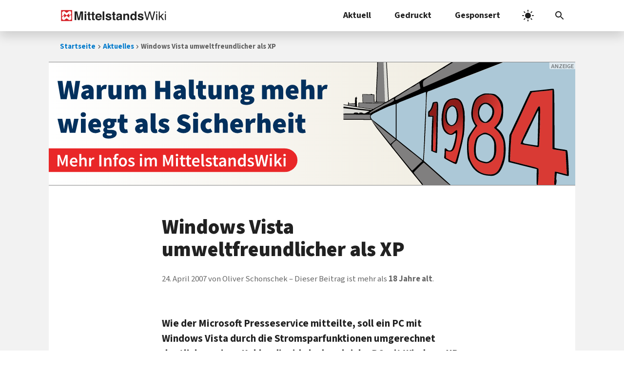

--- FILE ---
content_type: image/svg+xml
request_url: https://www.mittelstandswiki.de/wp-content/uploads/2026/01/banner-1984-desktop.svg
body_size: 15479
content:
<svg width="1200" height="280" xmlns="http://www.w3.org/2000/svg" xmlns:xlink="http://www.w3.org/1999/xlink" preserveAspectRatio="xMidYMid" viewBox="0 0 1200 280">
<defs>
<radialGradient xmlns="http://www.w3.org/2000/svg" id="b" cx="0%" cy="0%" r="110%">
<stop offset="0" stop-color="#8c1c18"/>
<stop offset=".6" stop-color="#8c1c18"/>
<stop offset="1" stop-color="#d93a34"/>
<animate attributeName="r" dur="3000ms" repeatCount="indefinite" values="33%; 150%; 33%;"/>
</radialGradient>
<linearGradient id="a" x2="900" y1="105" y2="105" gradientTransform="matrix(1.113 0 0 1.3333 -923 0)" gradientUnits="userSpaceOnUse">
<stop offset="0" stop-color="#fff"/>
<stop offset="1" stop-color="#efebdf"/>
</linearGradient>
</defs>
<path fill="#efebdf" d="M0 0h1200v280H0z"/>
<path fill="url(#a)" d="M-923 0H78.72v280H-923z" transform="translate(923)"/>
<g stroke-linecap="square" stroke-linejoin="round" stroke-miterlimit="0">
<path fill="#807f7f" d="m749.139-25.511.459 36.436-.98 26.87-2.132 52.72c1.652.192-.914.286 22.53.708.52-.948 1.654-.556 4.75-3.38-.131-1.512-3.076-63.458-3.364-68.539l-2.497-44.175-2.86-.026c-5.06-.115-10.689-.306-12.548-.42zm24.626 113.353.003.028h.002v-.032zM715.84 73.624l.157 9.015.156 8.975 1.65.194c1.653.192 10.74.422 34.186.844 10.534.192 12.55.154 13.428-.345.878-.498.207-.575-7.23-.805-14.407-.46-16.215-.538-16.732-.806-.361-.154-.567-3.033-.567-8.25v-7.978l-9.14-.23c-5.062-.115-10.69-.305-12.55-.42zm-8.518 19.183-.003 4.219c0 2.301-.052 4.335-.104 4.488v.002l-.002.003-.002.008v.005l.002.01c.072.162 1.25.45 2.691.7 1.55.23 8.469 1.305 15.337 2.418 6.92 1.074 12.96 1.956 13.528 1.956.516 0 1.757-.537 2.686-1.227.981-.69 2.376-1.496 3.15-1.841 1.446-.614 14.148-7.365 16.42-8.746l1.291-.77-10.533-.074c-5.784 0-16.835-.27-24.53-.576-7.694-.307-15.336-.574-16.937-.574zm-9.297 1.533-2.686.077c-1.498.038-4.75.153-7.178.191l-4.491.153-.206 1.459-.156 1.458 6.972 1.227c3.821.652 7.128 1.189 7.386 1.189l.012-.002h.002c.197-.078.346-1.351.346-2.875zm-26.338 23.589v12.509h61.474v-.168h1.15v-3.296h-1.15v-9.045z"/>
<path fill="#dbdbd6" d="M765.646-25.22c-1.315.048-.566.275-2.294.347l-1.267-.034 4.297 116.043c2.803.055 5.304-1.438 5.328-1.652l-.002-.006v-.002l-.005-.007h-.002l-.003-.002-.002-.002c-.069-.026-.392.085-1.036.424 1.206-.732 3.735-2.071 3.11-2.495.006 1.684-2.445-62.899-2.812-68.1l-3.14-44.488c-1.066-.036-1.734-.041-2.172-.025zM671.703 96.517v21.941h.225v-1.103l.002-.002v-.006h.005v-.002c.19-.222 4.333-.37 11.468-.37h11.522l.672-.961c.823-1.19 2.367-1.495 6.534-1.38 1.132.038 2.214.42 3.294 1.227l1.644 1.188.67-1.188c.617-1.113.825-1.189 3.551-1.189 2.419 0 3.084.153 4.061.959.926.729 1.701.959 3.45.959 1.853 0 2.726-.27 5.092-1.65 1.544-.882 3.926-1.94 4.955-2.477 1.063-.529 1.707-1.152 1.733-1.278v-.01h-.002v-.002c-.14-.16-3.17-.538-6.787-.913-9.57-.882-32.413-3.375-42.96-4.68l-8.902-1.035v-1.65c0-.92.155-1.65.412-1.65.206 0 5.453.691 11.678 1.497a1085 1085 0 0 0 22.124 2.726c5.968.652 14.818 1.685 19.757 2.298 6.38.806 9.262 1 9.93.732 1.08-.422.772-1.114-.411-1.114-.84 0-17.224-2.605-32.769-5.15h-1.393v-.228c-10.625-1.743-20.623-3.422-24.697-4.174a90 90 0 0 0-3.19-.576c-.763-.142-1.351-.45-1.433-.738z"/>
<path d="M749.307-26.502c-.878 0-.933 1.15-.778 19.64.155 13.81-.05 24.437-.67 35.6-1.187 22.673-1.755 37.443-1.806 45.883 0 4.028-.158 9.17-.364 11.395l-.31 4.104h-2.942l-.104-8.287-.154-8.286-2.478-.076c-1.756-.038-2.687-.27-2.997-.73-.62-.767-1.807-.881-2.117-.19-.206.383-2.633.459-10.07.344l-9.864-.115.31 9.666.26 9.668-3.978-.23c-2.169-.115-4.283-.115-4.696 0-.62.192-.778 1.15-.778 5.025v4.797l-1.393-.27c-.827-.154-1.55-.306-1.654-.383-.051-.077-.309-4.258-.515-9.283-.31-7.443-.26-9.209.307-9.554 1.24-.805.725-1.265-1.289-1.112q-1.07.092-1.18.053l-.002-.002h-.003l-.002-.002v-.002h-.002v-.004l.002-.002v-.002h.002l.003-.002q.057-.045.563-.149c.93-.192 1.291-.536 1.291-1.188 0-.537-.31-1-.672-1.115-.361-.076-.62.193-.62.615 0 .46-.463.844-1.134.997-1.188.192-1.188.307-1.292 6.56-.051 3.529-.157 6.444-.26 6.52-.103.04-3.251.232-6.97.348l-6.867.267v-.882c0-1.228-.567-2.609-1.031-2.609l-.022.004c-.206.09-.502 1.55-.702 3.334-.152 1.813-.41 3.368-.565 3.49l-.003.001h-.002v.002h-.01v.003c-.197.059-2.374-.208-4.895-.658-5.629-.959-5.165-.922-5.165-.231 0 .307.62.652 1.447.806.775.115 2.221.384 3.202.576 10.225 1.88 57.63 9.551 59.077 9.551 1.188 0 1.498.692.414 1.114-.672.269-3.565.074-9.969-.731-4.957-.614-13.84-1.647-19.83-2.299a1093 1093 0 0 1-22.204-2.726c-6.249-.805-11.517-1.497-11.723-1.497-.259 0-.414.73-.414 1.65v1.65l8.935 1.036c10.586 1.304 33.515 3.798 43.12 4.68 3.63.374 6.673.752 6.813.912v.002h.003v.01c-.027.126-.673.75-1.741 1.278-1.033.537-3.424 1.595-4.974 2.477-2.375 1.381-3.251 1.65-5.11 1.65-1.756 0-2.533-.23-3.462-.959-.982-.805-1.65-.959-4.078-.959-2.737 0-2.944.076-3.564 1.189l-.671 1.189-1.651-1.19c-1.084-.805-2.17-1.188-3.306-1.226-4.183-.115-5.732.19-6.558 1.38l-.674.961h-11.565c-7.161 0-11.322.149-11.512.37v.002h-.003v.006l-.002.002v1.757l61.531.42-1.067 3.486.403 3.901 1.534 2.747-62.401-.33v1.253c0 .499 2.118.576 14.873.653l55.099.023c1.101-2.622 38.36-34.535 36.585-35.987l-.002-.002v-.002l-.002-.002v-.002l-.003-.002q-.01-.03.038-.083c-1.146-.99-1.74-2.27-1.804-3.502v-.002h-.003v-.006l-.005-.002-.002-.002h-.002l-.003-.002h-.007c-.675.303-.916.934-1.213 1.49l-.007.002h-.017l-.003-.002h-.009c-.084-.052-.144-.459-.18-1.118-.11-5.921-.386-10.554-.617-16.613-.258-5.716-.672-13.963-.982-18.298-.258-4.335-.775-13.465-1.033-20.332-.465-11.432-1.188-24.053-2.583-47.377-.774-13.082-1.087-15.92-1.603-15.92-.568 0-.565 3.337.054 12.467.568 8.286 2.376 42.006 2.84 52.94.156 3.99.62 12.735 1.034 19.372.413 6.637.877 16.076 1.083 20.948l.312 8.86-2.48 1.344-2.53 1.342-10.586-.383c-5.836-.192-10.64-.383-10.692-.421-.31-.192 1.035-38.825 1.913-54.745.723-12.967 1.033-25.204 1.033-40.204 0-20.255-.053-21.52-.88-21.52zm32.201 99.11c-.443.15-.425.331 0 .567zm-65.668 1.016 3.359.193c1.859.116 7.487.306 12.548.421l9.14.23v7.978c0 5.217.207 8.096.568 8.25.517.268 2.325.345 16.732.806 7.437.23 8.108.307 7.23.805-.878.5-2.894.537-13.428.345-23.445-.422-32.533-.652-34.186-.844l-1.65-.194-.156-8.975zm56.833 16.57h.002l.021.002h.003l.002.002.003.002c.101.108.203 1.244.305 2.49-.253 1.026.386 1.676.816 2.103l.007.002h.004v.002h.003v.002h.002v.002l.003.004v.002c0 4.548-19.677 8.268-30.012 11.459.31-.346 4.934-2.384 10.047-5.108 5.112-2.762 10.712-6.4 12.726-7.512 1.888-1.017 3.392-1.68 3.597-1.611h.002v.002l.003.002.007.004.002.002.005.008.002.006v.013c-.103.23.204.538.618.614.257.052.413.072.454.054l.002-.002v-.003l.002-.002v-.002l.003-.002v-.002l-.003-.002v-.002l-.002-.002c-.019-.037-.133-.111-.352-.225-.517-.269-.415-.577.463-1.382.579-.537 1.113-.905 1.265-.921zm-65.351 2.613h2.994c1.6 0 9.243.267 16.938.574s18.745.576 24.529.576l10.534.075-1.292.77c-2.272 1.38-14.974 8.131-16.42 8.745-.774.345-2.169 1.15-3.15 1.841-.93.69-2.17 1.227-2.686 1.227-.568 0-6.608-.882-13.528-1.956a1727 1727 0 0 0-15.337-2.418c-1.442-.25-2.619-.537-2.69-.7l-.003-.012q0-.004.002-.01l.003-.003v-.002c.051-.153.104-2.187.104-4.488zm-9.297 1.533v2.877c0 1.524-.148 2.797-.345 2.875h-.002l-.013.002c-.258 0-3.564-.537-7.385-1.189l-6.972-1.227.156-1.458.206-1.459 4.49-.153c2.428-.038 5.68-.153 7.178-.191z"/>
</g>
<path fill="#807f7f" d="M1007.7-24.888c-13.746.531-34.579-.03-47.068.636-6.334 3.523-46.39 28.144-54.105 32.66-97.015 59.13-104.94 65.488-141.9 86.258l-17.62 9.646c-22.707 13.675-14.903 11.975-14.31 12.437.84-2.695 111.93-55.665 115.87-50.835 16.224 20.14 139.6-61.424 143.11-57.288 2.058 2.395 21.488-2.255 22.214-1.384 1.477.392 14.855-12.527 21.696-12.624 3.197.042 8.721-3.915 17.81-3.948l6.994-14.774zm-275 141.64q-.018.057.031.085.014-.052-.03-.085m2.9 14.365q-.22.003-.317.125s2.774 3.738 3.583 5.035c8.41 13.485 45.857 57.75 49.853 62.649 16.225 20.14 30.39 37.559 33.902 41.696 2.058 2.395 29.452 38.728 30.179 39.6 1.477.391-.194.207 6.648.11 3.196.042 21.558.065 30.647.032l25.362.149-67.524-59.083c-7.992-6.532-14.776-11.073-19.74-14.884-5.45-4.137-24.702-19.705-30.757-25.039-2.237-1.8-56.656-50.48-61.836-50.39"/>
<path fill="#acc8d7" d="m1035.405-24.47 31.36.22 31.36.325-9.08 3.485c-4.965 1.96-24.823 9.688-44.197 17.2-19.253 7.62-53.883 21.01-76.89 29.937-46.012 17.745-87.544 33.966-95.052 37.014-2.663 1.089-6.053 2.287-7.385 2.613-2.3.654-2.665 1.743-3.392 10.779-.363 5.552-.968 19.594-1.331 31.243-1.09 32.66-2.906 73.484-4.238 96.345l-1.211 20.685 30.271 27.105c16.71 14.806 30.272 27.218 30.272 27.436 0 .32-.13.494-.412.503h284.516V-24.467ZM860.93 64.729s-53.044 18.977-59.786 22.897v.005c-6.7 3.977-37.53 14.202-45.537 18.862-10.582 6.12-10.795 6.428-10.342 6.234v-.004h-.005v-.002q-.01-.001-.042.008c-1.647.991-6.737 5.306-10.134 7.904-2.58 2.435-2.817 7.263 8.838 16.164 1.042.917-.156 0 2.055 1.8 12.77 10.397 53.587 43.063 53.488 43.068l54.893 44.739z"/>
<path d="m1034.961-24.867-11.625 5.77c-6.417 3.157-21.916 10.342-34.63 15.785-12.593 5.552-24.34 10.777-26.035 11.648-9.323 4.899-108.008 48.662-108.614 48.118-1.332-1.306-1.695-10.125-.484-12.955.848-1.96 6.418-6.096 17.679-12.845 9.081-5.443 19.253-11.65 22.523-13.718s6.416-3.701 7.022-3.701 1.333-.327 1.575-.871c.242-.436 3.39-2.613 7.022-4.79s14.288-8.709 23.612-14.478 19.252-11.867 22.158-13.39c2.785-1.634 5.086-3.267 5.086-3.702 0-1.85-3.391-.545-9.93 3.81-3.874 2.503-8.839 5.552-10.897 6.858-6.902 3.92-52.794 31.898-66.234 40.39-7.023 4.354-15.015 8.927-17.8 10.124-2.664 1.198-5.933 3.157-7.265 4.464-1.21 1.197-6.659 4.899-11.987 8.056-5.327 3.266-15.62 9.58-23.006 14.043-19.656 12.37-13.862 8.786-19.124 11.807a93 93 0 0 1-6.987 4.176c-2.645 1.443-5.13 2.765-6.8 3.845-2.066 1.33-1.221.75-3.654 2.327-1.373.993-2.791 1.929-3.881 2.473-1.21.654-3.266 1.717-5.445 3.46l-4.614 3.335 6.914-3.119c3.39-1.633 8.234-4.355 10.777-6.096 5.812-3.702 6.781-3.81 6.781-.436 0 2.83-3.027 4.682-22.159 13.39-7.87 3.702-35.23 21.08-31.477 21.08.969 0 32.204-16.07 41.89-19.663 6.167-2.26 11.903-4.261 15.583-5.435v78.643c-15.391-12.404-20.758-16.746-21.88-17.687-3.026-2.722-31.083-24.585-33.747-26.326-2.52-.206 11.585 11.249 21.154 19.14 5.207 4.136 13.562 10.887 18.526 14.915s10.534 8.49 12.47 9.906l3.272 2.612-11.867 10.452-4.723-5.77c-2.664-3.266-8.476-10.56-13.077-16.22-16.327-20.425-27.586-35.62-27.014-34.646.642 1.094 9.07 14.468 13.89 20.974 8.102 10.154 13.609 17.373 18.816 24.014 5.206 6.532 12.835 16.222 16.952 21.447 4.238 5.226 15.256 18.943 24.459 30.482 17.678 22.1 21.069 26.346 33.177 40.825 3.996 5.007 7.871 9.797 8.477 10.777s1.815 1.632 2.542 1.414c.968-.327-.121-2.394-2.785-5.551-8.597-10.016-17.679-21.773-17.679-22.753 0-1.197 21.676-22.753 22.887-22.753.484 0 13.681 11.54 29.301 25.584 24.096 21.773 31.361 27.544 31.361 25.149 0-.218-13.56-12.63-30.27-27.436l-30.271-27.106 1.211-20.684c1.332-22.862 3.148-63.686 4.238-96.346.363-11.648.969-25.69 1.332-31.243.726-9.035 1.089-10.125 3.39-10.778 1.331-.327 4.723-1.524 7.387-2.612 7.507-3.049 49.04-19.27 95.052-37.014 23.006-8.927 57.637-22.318 76.89-29.938 19.373-7.512 39.232-15.241 44.197-17.2l9.081-3.485-31.36-.326-31.362-.218zM843.888 46.984c.484 0 1.33 2.068 1.694 4.572.363 2.613 1.091 5.661 1.454 6.859.606 1.96-1.09 3.047-14.046 8.708-8.233 3.593-20.1 9.145-26.396 12.302-14.894 7.403-17.074 7.949-17.074 4.138 0-2.177 1.452-3.701 7.022-6.858 3.753-2.287 7.145-4.464 7.508-4.79.363-.327 4.117-2.722 8.476-5.335s8.597-5.443 9.566-6.205c.848-.871 3.753-2.504 6.538-3.701 2.664-1.307 5.571-2.831 6.54-3.593 3.874-3.157 5.206-3.92 6.417-3.92.605 0 1.21-.543 1.21-1.088 0-.653.485-1.089 1.09-1.089zm15.256 20.684c.968 0 .726 17.31-.485 40.933-.726 11.867-1.816 38.32-2.664 58.679-.726 20.357-1.693 41.368-2.178 46.594l-.727 9.69-20.585-16.55a136639 136639 0 0 1-39.754-32.016V94.33c1.163-.345 1.939-.536 2.217-.536.968 0 1.816-.326 1.816-.87 0-.436 1.817-1.417 3.996-2.288 7.144-2.83 24.337-9.58 41.168-16.33 9.082-3.592 16.952-6.64 17.194-6.64zm-66.96 109.954c.364 0 2.544 1.634 4.845 3.484 6.054 5.335 25.305 20.902 30.754 25.04 4.965 3.81 11.14 8.6 19.132 15.131l4.844 3.92-7.993 7.511c-4.359 4.137-9.564 9.254-11.743 11.322-3.028 3.157-3.876 3.483-4.845 2.177-.726-.871-2.906-3.593-4.964-5.988-3.512-4.137-17.679-21.555-33.904-41.695-3.996-4.9-7.265-9.58-7.265-10.234 0-1.306 9.687-10.56 11.14-10.668z"/>
<path fill="url(#b)" d="m1147.9 63.096-3.27.652c-1.937.326-11.866 1.307-22.158 2.287s-19.736 2.178-20.946 2.504c-1.453.545-5.207 7.403-11.02 20.357-13.32 29.502-26.64 57.916-30.635 65.863-2.058 3.92-4.24 8.819-4.965 10.887-1.09 3.157-4.36 58.677-3.512 59.44.12.108 14.652 3.81 32.33 8.275 30.393 7.51 32.087 8.056 32.572 10.668.242 1.524-.001 10.233-.486 19.27-.726 13.28-1.21 16.656-2.541 16.656h40.684c-1.937 0-2.058-1.09-1.452-14.916.242-8.274.727-15.241 1.09-15.568.485-.435 9.93 1.742 21.434 4.9l5.81 1.633-.726-11.758c-.363-6.423-.968-18.29-1.453-26.453l-.726-14.807-12.23-1.961c-6.78-.98-13.561-2.067-15.014-2.394l-2.786-.543V63.096zM1002 73.231v.002c-11.737-.143-23.444 5.654-28.758 15.119-4.48 8.164-7.385 22.428-6.537 32.334.605 7.839 4.72 18.179 8.838 22.207 1.574 1.524 1.452 2.07-.485 4.355-1.332 1.415-5.328 7.185-9.082 12.736-8.355 12.846-9.929 19.161-8.959 38.211.847 16.766 2.302 23.3 7.75 32.88 9.566 16.982 22.641 24.93 41.29 24.93 14.53 0 21.19-8.057 28.698-34.73 2.906-10.342 3.027-36.905.12-44.199-4.237-10.669-8.112-16.656-14.166-22.209l-6.057-5.55 4.846-5.227c5.933-6.423 9.564-14.37 11.744-26.127 1.332-7.947 1.33-10.232-.243-16.873-3.39-14.915-10.533-23.953-20.947-26.783a33.2 33.2 0 0 0-8.052-1.076zm-75.98 8.752-.002.002c-2.149.027-4.689.435-8.504 1.252-10.17 2.286-15.983 9.58-19.494 24.82-4.238 18.616-3.513 35.925 1.936 46.268 4.964 9.58 16.225 14.043 23.127 9.144 1.695-1.198 3.39-2.175 3.754-2.175 3.39 0-4.24 33.855-8.72 38.318-2.663 2.722-7.142 2.395-10.411-.762-4.601-4.463-5.57-3.484-5.57 5.334 0 4.355-.364 9.473-.727 11.215-.726 3.049-.243 3.59 6.416 7.184 11.746 6.423 18.288 9.47 20.104 9.47.97 0 2.301-1.849 3.027-4.135 2.06-6.423 11.138-42.459 11.986-47.467.363-2.395 1.453-7.619 2.422-11.539 2.3-8.818 3.512-47.683 1.817-57.699-2.906-17.309-7.509-25.91-15.016-28.195-2.24-.708-3.996-1.062-6.145-1.035zm69.77 10.059v.002c6.039.133 12.419 3.849 16.688 10.135 8.597 12.302-2.91 36.252-17.318 36.252-10.534 0-17.312-9.471-17.07-23.516.121-11.54 3.995-18.507 11.865-21.773 1.847-.79 3.823-1.143 5.836-1.1zm-111.58.664-3.025.002c-2.664 0-3.15.763-4.965 7.295-1.332 4.79-3.27 8.599-5.45 10.668-2.421 2.395-3.39 4.354-3.269 7.076.12 3.592.364 3.81 4.844 4.137l4.72.326-.845 39.518-.727 39.518 2.905 1.2 2.908 1.196.724-13.283c.363-7.294.972-32.223 1.456-55.52zm35.896 5.58v.002c2.044.081 4.01 1.007 6.25 2.803 4.844 4.028 7.749 14.37 7.022 24.385-.849 9.253-4.722 16.004-10.897 18.725-4.48 1.96-4.723 1.96-9.082 0-5.812-2.503-8.715-7.621-9.683-16.875-.727-7.511.967-16.765 4.115-21.555.97-1.524 3.51-3.809 5.568-5.225 2.543-1.578 4.665-2.341 6.707-2.26zm197.86 2.156c.645.018 1.185.52 1.61 1.52 1.09 2.504-1.455 89.812-2.665 90.9-.606.545-3.15.545-5.933.11-2.664-.544-11.382-2.07-19.494-3.376-7.992-1.307-15.136-2.72-15.984-3.156-1.21-.653 8.958-23.189 21.432-47.465 1.332-2.395 5.447-10.995 9.322-19.05 3.754-8.057 7.75-15.787 8.719-17.202 1.158-1.53 2.164-2.305 2.994-2.281zm-123.62 59.992h.002c1.968.014 4.086.804 7.84 2.383 12.35 5.225 17.798 15.132 17.92 32.66 0 13.28-1.938 20.901-6.781 26.89-4.36 5.442-12.592 9.033-18.283 8.054-13.44-2.395-20.828-6.968-23.734-14.588-2.664-7.185-3.028-20.686-.727-31.137 2.664-12.846 5.448-16.438 16.83-21.99 3.149-1.525 4.966-2.285 6.934-2.272z"/>
<path d="M1149.8 60.484c-1.332-.11-5.449.217-9.081.652-3.633.436-14.893 1.742-24.943 2.722l-18.284 1.852-3.27 6.204c-1.696 3.375-6.66 13.937-11.14 23.517-9.565 20.793-16.83 36.47-19.858 42.457-1.21 2.395-4.6 9.69-7.627 16.33l-5.572 11.975-1.208 22.098c-.727 12.193-1.334 26.02-1.334 30.702 0 8.6 0 8.708 3.391 9.362 3.27.762 32.935 8.165 51.703 12.955l9.687 2.394-.362 18.18c-.242 15.023-.001 18.073 1.452 18.073 1.332 0 1.816-3.376 2.542-16.657.485-9.036.725-17.744.483-19.268-.485-2.613-2.178-3.158-32.57-10.67-17.679-4.464-32.21-8.167-32.332-8.276-.847-.762 2.423-56.28 3.512-59.437.727-2.069 2.906-6.968 4.964-10.887 3.996-7.947 17.319-36.36 30.638-65.863 5.812-12.955 9.566-19.815 11.019-20.359 1.21-.327 10.654-1.523 20.946-2.503s20.222-1.96 22.16-2.287l3.268-.653v134.99l2.786.545c1.453.326 8.232 1.414 15.013 2.394l12.231 1.96.726 14.805c.485 8.165 1.09 20.032 1.452 26.455l.729 11.757-5.813-1.633c-11.503-3.158-20.947-5.335-21.432-4.9-.363.327-.85 7.295-1.092 15.57-.606 13.825-.483 14.915 1.454 14.915 1.695 0 2.422-1.2 3.027-5.445.485-2.94.485-5.88 0-6.532-.484-.654-.363-4.244 0-8.055l.847-6.859 13.32 3.593c11.26 3.049 13.319 3.265 13.924 1.959.364-.98.001-14.153-.846-29.394-1.332-23.188-1.938-27.979-3.512-28.632-1.09-.544-6.539-1.522-12.23-2.284-5.69-.762-11.502-1.852-12.955-2.288l-2.786-.87-.24-67.279c-.364-66.407-.365-67.278-2.787-67.387M997.28 71.068c-5-.02-6.885.574-11.425 2.696-13.562 6.206-18.891 14.588-22.04 34.401-1.937 11.54-.242 21.555 4.844 30.7l3.753 6.314-3.389 4.572c-3.39 4.354-11.623 16.984-11.865 18.073 0 .327-.848 1.958-1.695 3.808-3.39 7.076-2.543 44.855 1.21 51.605.485.98 2.905 5.442 5.326 10.014 8.234 15.786 22.645 24.495 41.898 25.692 7.991.436 9.806.217 14.407-2.069 7.629-3.701 11.747-8.817 16.47-20.792 5.206-12.955 7.142-26.781 6.416-44.09-.848-18.29-6.538-31.355-17.073-39.52l-3.632-2.83 5.084-6.204c8.234-10.016 10.171-16.22 10.293-32.768 0-12.193-.363-15.025-2.663-20.359-2.785-6.205-8.96-13.062-15.136-16.655-2.422-1.415-6.539-2.07-14.53-2.396-2.573-.11-4.586-.183-6.253-.19zm4.74 2.163c2.708.033 5.418.382 8.052 1.076 10.413 2.83 17.556 11.868 20.946 26.782 1.574 6.64 1.576 8.926.244 16.874-2.18 11.758-5.811 19.705-11.745 26.128l-4.845 5.226 6.056 5.55c6.055 5.552 9.928 11.542 14.166 22.21 2.906 7.295 2.786 33.857-.12 44.2-7.508 26.671-14.169 34.728-28.699 34.728-18.647 0-31.722-7.948-41.287-24.93-5.45-9.58-6.905-16.114-7.753-32.88-.968-19.05.606-25.364 8.961-38.21 3.754-5.553 7.75-11.322 9.082-12.737 1.937-2.286 2.058-2.83.484-4.354-4.117-4.028-8.232-14.371-8.837-22.21-.848-9.906 2.056-24.169 6.536-32.333 5.313-9.465 17.02-15.262 28.758-15.118zm-75.96 8.75v.002c-2.15.027-4.693.435-8.508 1.252-10.17 2.286-15.982 9.579-19.494 24.82-4.238 18.616-3.512 35.925 1.937 46.267 4.964 9.58 16.225 14.044 23.127 9.145 1.695-1.197 3.39-2.177 3.753-2.177 3.39 0-4.237 33.856-8.717 38.32-2.664 2.721-7.144 2.396-10.413-.761-4.601-4.464-5.57-3.484-5.57 5.334 0 4.355-.365 9.472-.728 11.214-.726 3.048-.241 3.59 6.419 7.183 11.745 6.423 18.283 9.472 20.1 9.472.968 0 2.3-1.851 3.026-4.137 2.059-6.423 11.143-42.457 11.99-47.465.364-2.395 1.451-7.62 2.42-11.54 2.3-8.817 3.512-47.684 1.816-57.7-2.906-17.31-7.505-25.91-15.012-28.196-2.24-.708-3.998-1.06-6.147-1.034m-.576 2.534c3.716.126 6.78 1.086 8.9 2.855 7.75 6.641 10.655 21.336 9.807 51.6-.484 17.201-1.21 25.04-3.753 37.56-3.39 16.547-12.471 49.969-14.045 51.493-.606.544-5.57-1.415-11.019-4.355l-10.174-5.443-.12-8.382c-.243-7.402 0-8.273 1.816-7.62 3.754 1.524 9.566 1.742 12.108.544 1.332-.762 3.39-2.723 4.36-4.573 2.905-5.008 6.54-21.01 7.387-32.877.969-12.41.12-13.063-7.144-6.204-2.906 2.83-5.572 4.354-7.51 4.354-3.874 0-10.29-5.226-13.56-11.105-5.206-9.362-4.723-37.775.847-51.383 3.996-9.472 8.72-14.48 14.774-15.786 2.633-.53 5.097-.754 7.326-.678m-41.457 5.432c-1.175-.038-2.72.295-4.732.58-3.996.545-4.238.872-5.57 6.533-1.574 6.858-4.722 12.845-7.386 13.825-1.21.435-1.695 2.395-1.695 6.968v6.423h9.807l-.605 7.837c-.364 4.355-.969 21.883-1.332 39.083l-.726 31.027 6.054 2.613c3.39 1.415 6.418 2.287 6.78 1.96.364-.326.97-11.757 1.212-25.474s.847-39.736 1.21-57.699c.663-28.662 1.178-33.537-3.017-33.676m111.78 2.095c-2.014-.044-3.988.31-5.835 1.1-7.87 3.265-11.746 10.232-11.867 21.772-.243 14.044 6.538 23.514 17.072 23.514 14.41 0 25.914-23.949 17.316-36.25-4.268-6.287-10.648-10.003-16.687-10.136m-114.58.663h3.028l-.726 42.13c-.485 23.297-1.09 48.227-1.453 55.521l-.726 13.283-5.813-2.396.726-39.517.85-39.519-4.723-.325c-4.48-.327-4.723-.545-4.844-4.138-.12-2.721.847-4.681 3.269-7.076 2.18-2.069 4.116-5.88 5.448-10.67 1.817-6.532 2.3-7.293 4.964-7.293m114.01 2.15c2.543-.027 5.144 1.116 8.05 3.402 2.422 1.96 5.209 4.899 6.177 6.532 2.422 4.354 2.057 12.629-.849 18.398-2.664 5.335-10.289 13.064-12.953 13.064-6.175 0-12.596-7.728-14.291-17.2-1.21-6.967 1.576-16.44 6.177-20.577 2.664-2.395 5.146-3.592 7.689-3.62m-75.097 3.43c-2.043-.082-4.164.68-6.707 2.258-2.058 1.415-4.6 3.702-5.57 5.226-3.148 4.79-4.843 14.042-4.117 21.554.969 9.253 3.875 14.37 9.687 16.874 4.36 1.96 4.601 1.96 9.081 0 6.176-2.722 10.05-9.47 10.898-18.724.727-10.015-2.178-20.356-7.021-24.384-2.24-1.796-4.208-2.723-6.251-2.804m-.348 2.147c1.171.006 2.344.526 3.933 1.527 6.418 4.137 8.476 25.692 3.148 34.836-1.332 2.396-3.994 5.009-5.81 5.88-3.028 1.306-3.754 1.198-6.66-.653-4.723-3.266-6.66-7.623-7.145-16.876-.605-10.342 1.938-18.07 7.145-22.099 2.384-1.775 3.884-2.622 5.39-2.615m198.25.009c-.83-.024-1.836.75-2.994 2.281-.968 1.416-4.963 9.146-8.717 17.202-3.875 8.056-7.99 16.654-9.323 19.049-12.471 24.277-22.642 46.814-21.43 47.467.847.435 7.99 1.849 15.982 3.155 8.112 1.307 16.83 2.832 19.494 3.377 2.785.435 5.328.433 5.934-.11 1.21-1.09 3.755-88.397 2.665-90.9-.424-1.001-.965-1.503-1.61-1.521m-2.447 9.761a.1.1 0 0 1 .035.005q.016.009.026.027c.242.218 0 18.18-.485 39.953-.484 21.773-1.09 39.735-1.21 39.844-.243.109-7.994-.98-17.196-2.505-19.374-3.157-18.405-1.74-11.018-16.11 2.421-4.681 7.023-14.154 10.171-21.012 3.27-6.859 8.356-17.636 11.383-23.95 3.148-6.315 6.177-12.63 6.903-14.044.54-1.26 1.173-2.176 1.39-2.207zm-121.23 50.23c-1.967-.014-3.785.748-6.934 2.272-11.382 5.552-14.167 9.144-16.831 21.99-2.3 10.451-1.936 23.952.728 31.137 2.906 7.62 10.292 12.191 23.733 14.586 5.69.98 13.924-2.61 18.283-8.054 4.844-5.987 6.783-13.607 6.783-26.889-.121-17.527-5.571-27.434-17.922-32.66-3.753-1.578-5.872-2.37-7.84-2.383m-.615 3.72v.002c3.34-.099 6.752.994 10.513 3.232 3.269 1.851 5.69 4.68 7.87 8.926 3.027 5.661 3.271 7.403 3.271 19.813 0 16.112-1.816 21.773-9.202 27.652-5.328 4.355-7.51 4.681-16.954 2.177-8.597-2.286-12.593-5.877-14.53-12.844-3.633-13.064-.363-36.905 5.933-42.566 4.632-4.164 8.805-6.264 13.1-6.392"/>
<g transform="translate(0 198.73)scale(2.0013)">
<rect width="299.8" height="26.012" x="-17.053" y="-.714" fill="#e92728" stroke="#e92728" stroke-linecap="round" stroke-miterlimit="0" stroke-width=".999" rx="14.291"/>
<path fill="#fff" d="M77.91 4.997q-.88 0-1.499.26-.6.26-1 .74a2.8 2.8 0 0 0-.58 1.119 5.2 5.2 0 0 0-.179 1.398v1.02l-1.32.1v1.718h1.32v7.995h2.299v-7.995h1.918V9.534h-1.918v-1.06q0-1.66 1.24-1.66.539 0 1.079.24l.439-1.718a4.7 4.7 0 0 0-.82-.24 4.6 4.6 0 0 0-.979-.1Zm27.143.2q-.62 0-1.02.38-.399.36-.399.938 0 .58.4.94t1.019.36 1.019-.36.4-.94-.4-.938q-.4-.38-1.019-.38m40.974 0q-.62 0-1.02.38-.399.36-.399.938 0 .58.4.94t1.019.36 1.019-.36.4-.94-.4-.938q-.4-.38-1.019-.38m106.89 0q-.62 0-1.02.38-.399.36-.399.938 0 .58.4.94t1.019.36 1.019-.36.4-.94-.4-.938q-.4-.38-1.019-.38m15.669 0q-.619 0-1.019.38-.4.36-.4.938 0 .58.4.94t1.019.36 1.02-.36q.399-.36.399-.94t-.4-.938q-.4-.38-1.019-.38m-233.77.04v14.11h2.298v-6.855q.62-.6 1.1-.9.5-.32 1.14-.32.818 0 1.178.5t.36 1.72v5.855h2.298v-6.155q0-1.88-.719-2.88-.72-1.018-2.298-1.018-1.02 0-1.78.46a8 8 0 0 0-1.359 1.02l.08-1.9V5.237zm139.13 0v11.592q0 1.279.5 2.018.5.74 1.739.74.759 0 1.219-.2l-.3-1.719a1 1 0 0 1-.22.04h-.14a.48.48 0 0 1-.34-.16q-.159-.18-.159-.599V5.237zm47.99 0v3.557l.08 1.58a5.4 5.4 0 0 0-1.16-.78q-.58-.3-1.418-.3-.8 0-1.56.36-.74.36-1.318 1.019-.58.66-.94 1.619-.34.96-.34 2.159 0 2.438 1.08 3.797 1.098 1.34 2.957 1.34.8 0 1.52-.38t1.259-.92h.08l.16 1.06h1.898V5.237zm35.057 0v14.11h2.258v-2.499l1.54-1.758 2.518 4.257h2.499l-3.698-5.816 3.357-3.997h-2.518l-3.637 4.516h-.06V5.236zm-247 1.04v13.07h2.098v-5.975q0-.46-.04-1-.02-.54-.079-1.08-.04-.558-.1-1.079-.04-.54-.08-.999h.08l1.04 3.038 2.158 5.876h1.379l2.138-5.876 1.06-3.038h.08q-.04.46-.1 1-.06.52-.1 1.079l-.08 1.08q-.02.538-.02.999v5.975h2.139V6.277h-2.638l-2.26 6.395q-.219.62-.42 1.28-.179.638-.398 1.279h-.08a48 48 0 0 1-.42-1.28q-.2-.66-.42-1.28l-2.318-6.395zm47.629 0v13.07h2.319V6.277zm72.553 0v13.07h2.1v-5.975q0-.46-.04-1-.02-.54-.08-1.08-.04-.558-.101-1.079-.04-.54-.08-.999h.08l1.04 3.038 2.158 5.876h1.379l2.14-5.876 1.058-3.038h.08q-.04.46-.1 1-.06.52-.1 1.079l-.08 1.08q-.02.538-.02.999v5.975h2.139V6.277h-2.638l-2.259 6.395q-.22.62-.42 1.28-.18.638-.4 1.279h-.08a48 48 0 0 1-.419-1.28q-.2-.66-.42-1.28l-2.318-6.395zm104.49 0 2.598 13.07h2.818l1.58-6.875q.159-.76.3-1.5.159-.759.299-1.518h.08q.12.759.26 1.519.16.739.32 1.499l1.619 6.875h2.878l2.498-13.07h-2.218l-1.14 6.595-.32 2.078q-.14 1.039-.3 2.099h-.08q-.22-1.06-.44-2.099-.22-1.06-.44-2.078l-1.598-6.596h-2.02l-1.598 6.596q-.219 1.039-.439 2.098-.2 1.04-.42 2.079h-.08l-.32-2.08-.32-2.097-1.139-6.596zm-83.826.578-.28 2.679-1.52.1v1.718h1.4v4.678q0 .8.16 1.459.18.64.54 1.12.38.459.959.718.6.26 1.459.26.579 0 1.08-.12.519-.1.919-.24l-.4-1.698q-.22.1-.5.16a2.3 2.3 0 0 1-.52.06q-1.378 0-1.378-1.72v-4.677h2.498V9.534h-2.498V6.855zm6.815 0-.279 2.679-1.52.1v1.718h1.4v4.678q-.001.8.16 1.459.179.64.539 1.12.38.459.96.718.599.26 1.46.26.578 0 1.078-.12.52-.1.92-.24l-.4-1.698q-.22.1-.5.16-.26.06-.52.06-1.38 0-1.38-1.72v-4.677h2.5V9.534h-2.5V6.855zm30.661 0-.28 2.679-1.52.1v1.718h1.4v4.678q0 .8.16 1.459.18.64.54 1.12.38.459.96.718.599.26 1.458.26.58 0 1.08-.12.519-.1.919-.24l-.4-1.698q-.22.1-.5.16a2.3 2.3 0 0 1-.52.06q-1.378 0-1.378-1.72v-4.677h2.498V9.534h-2.498V6.855zM28.555 9.294q-.859 0-1.679.36-.819.36-1.459 1.019-.62.66-.999 1.619-.38.96-.38 2.159 0 1.22.36 2.178.38.94 1.039 1.6.66.66 1.54 1.019.879.34 1.898.34.94 0 1.799-.3a7 7 0 0 0 1.558-.76l-.778-1.44q-.54.34-1.1.54-.54.18-1.18.18-1.199 0-1.978-.699-.76-.72-.92-2.038h6.236q.04-.18.06-.48.04-.3.04-.64 0-1.02-.26-1.878a4.1 4.1 0 0 0-.78-1.48 3.34 3.34 0 0 0-1.258-.96q-.76-.339-1.759-.339m22.326 0q-.779 0-1.519.52-.74.499-1.26 1.46h-.08l-.159-1.74h-1.899v9.813h2.299v-5.996q.46-1.119 1.1-1.558.639-.46 1.218-.46.321 0 .54.04t.48.12l.4-1.999q-.42-.2-1.12-.2m17.53 0q-1.02 0-1.8.46-.759.459-1.419 1.098h-.08l-.16-1.318h-1.899v9.813h2.3v-6.855q.62-.6 1.098-.9.5-.32 1.14-.319.82 0 1.18.5.359.5.358 1.718v5.856h2.3v-6.155q0-1.879-.72-2.879-.72-1.02-2.299-1.019zm15.99 0q-.92 0-1.76.36a4.5 4.5 0 0 0-1.499 1q-.639.66-1.02 1.619-.379.96-.379 2.178 0 1.22.38 2.178.38.96 1.02 1.62.66.659 1.498.999.84.34 1.76.34.918 0 1.758-.34a4.2 4.2 0 0 0 1.499-1q.639-.66 1.02-1.619.399-.96.399-2.178 0-1.22-.4-2.178a4.9 4.9 0 0 0-1.02-1.62 4.2 4.2 0 0 0-1.498-.999 4.4 4.4 0 0 0-1.759-.36m9.973 0q-1.66 0-2.618.82-.96.819-.96 2.118 0 .619.24 1.079.26.44.64.78.4.34.899.58.5.24.98.419l.759.32q.38.14.679.32t.48.42q.18.22.18.52 0 .518-.38.859-.38.32-1.179.319-.76 0-1.419-.28-.64-.299-1.299-.819l-1.08 1.48q.72.579 1.699.978 1 .38 2.019.38.92 0 1.639-.24.72-.24 1.199-.64.48-.419.72-.959.26-.56.26-1.199 0-.68-.26-1.16a2.4 2.4 0 0 0-.66-.839 3.7 3.7 0 0 0-.9-.559q-.499-.24-.999-.42a51 51 0 0 1-.78-.28 5 5 0 0 1-.639-.3 1.8 1.8 0 0 1-.46-.36.86.86 0 0 1-.16-.519.97.97 0 0 1 .34-.76q.36-.32 1.1-.319.58 0 1.099.24.54.22 1.059.6l1.06-1.4a6.8 6.8 0 0 0-1.42-.819q-.818-.36-1.838-.36m19.887 0q-.92 0-1.659.46a7 7 0 0 0-1.339 1.119h-.08l-.16-1.339h-1.898v9.813h2.298v-6.855q1.14-1.22 2.058-1.219.78 0 1.14.5.38.5.38 1.718v5.856h2.298v-6.855q1.14-1.22 2.06-1.219.758 0 1.118.5.38.5.38 1.718v5.856h2.318v-6.155q0-1.879-.74-2.879-.738-1.02-2.298-1.019-.939 0-1.699.5a8 8 0 0 0-1.459 1.259q-.34-.84-1-1.3-.639-.459-1.718-.459m53.426 0q-.86 0-1.678.36-.82.36-1.46 1.019-.619.66-.999 1.619-.38.96-.38 2.159 0 1.22.36 2.178.38.94 1.04 1.6.659.66 1.538 1.019.88.34 1.9.34.939 0 1.798-.3a7 7 0 0 0 1.56-.76l-.78-1.44q-.54.34-1.1.54-.54.18-1.179.18-1.2 0-1.978-.699-.76-.72-.92-2.038h6.236q.04-.18.06-.48.04-.3.04-.64 0-1.02-.26-1.878a4.1 4.1 0 0 0-.78-1.48 3.35 3.35 0 0 0-1.26-.96q-.759-.339-1.758-.339m14.771 0q-1.66 0-2.618.82-.96.819-.96 2.118 0 .619.24 1.079.26.44.64.78.399.34.9.58.5.24.978.419l.76.32q.38.14.68.32t.48.42q.18.22.18.52 0 .518-.38.859-.38.32-1.18.319-.76 0-1.419-.28-.64-.299-1.299-.819l-1.08 1.48q.72.579 1.7.978 1 .38 2.018.38.92 0 1.64-.24t1.198-.64q.48-.419.72-.959.26-.56.26-1.199 0-.68-.26-1.16a2.4 2.4 0 0 0-.66-.839 3.7 3.7 0 0 0-.9-.559q-.499-.24-.999-.42a51 51 0 0 1-.779-.28 5 5 0 0 1-.64-.3 1.8 1.8 0 0 1-.46-.36.86.86 0 0 1-.16-.519.97.97 0 0 1 .34-.76q.36-.32 1.1-.319.58 0 1.099.24.54.22 1.06.6l1.059-1.4a6.8 6.8 0 0 0-1.42-.819q-.819-.36-1.838-.36m15.81 0a6.3 6.3 0 0 0-2.199.38 10 10 0 0 0-1.838.9l.839 1.538q.66-.4 1.339-.68a3.8 3.8 0 0 1 1.419-.279q.5 0 .84.16.34.14.539.42.22.26.3.619.099.34.12.72-1.52.16-2.619.46-1.08.3-1.798.74-.7.438-1.04 1.058-.32.6-.319 1.38 0 1.297.8 2.097.798.78 2.098.78.88 0 1.619-.38a7 7 0 0 0 1.419-.938h.08l.16 1.078h1.898v-5.816q0-2.059-.92-3.138-.897-1.1-2.737-1.1m11.772 0q-1.02 0-1.798.46-.76.459-1.42 1.098h-.08l-.16-1.318h-1.898v9.813h2.299v-6.855q.62-.6 1.099-.9a2.07 2.07 0 0 1 1.14-.319q.82 0 1.178.5.36.5.36 1.718v5.856h2.299v-6.155q0-1.879-.72-2.879-.72-1.02-2.299-1.019m20.208 0q-1.66 0-2.618.82-.96.819-.96 2.118 0 .619.24 1.079.26.44.64.78.398.34.899.58.5.24.98.419l.759.32q.38.14.679.32t.48.42q.18.22.18.52 0 .518-.38.859-.38.32-1.179.319-.76 0-1.419-.28-.64-.299-1.299-.819l-1.08 1.48q.72.579 1.699.978 1 .38 2.019.38.92 0 1.639-.24.72-.24 1.199-.64.48-.419.72-.959.259-.56.26-1.199-.001-.68-.26-1.16a2.4 2.4 0 0 0-.66-.839 3.7 3.7 0 0 0-.9-.559q-.499-.24-.999-.42a51 51 0 0 1-.78-.28 5 5 0 0 1-.639-.3 1.8 1.8 0 0 1-.46-.36.86.86 0 0 1-.16-.519.97.97 0 0 1 .34-.76q.36-.32 1.1-.319.58 0 1.099.24.54.22 1.059.6l1.06-1.4a6.8 6.8 0 0 0-1.42-.819q-.818-.36-1.838-.36m-126.36.24v9.813h2.298V9.534zm40.974 0v9.813h2.298V9.534zm106.89 0v9.813h2.298V9.534zm15.67 0v9.813h2.298V9.534zm-238.81 1.54q1.018 0 1.498.659.5.639.5 1.778h-4.357q.16-1.2.82-1.818.659-.62 1.538-.62m139.13 0q1.018 0 1.498.659.5.639.5 1.778h-4.358q.16-1.2.82-1.818.66-.62 1.54-.62m-83.347.099q1.08 0 1.7.9.618.879.619 2.378 0 1.48-.62 2.378-.62.88-1.699.88t-1.699-.88q-.6-.9-.6-2.378 0-1.5.6-2.379.62-.9 1.7-.9m135.53.02q.5 0 .98.18.498.18 1.019.639v4.577q-.96 1.1-2.06 1.1-1.078 0-1.657-.82-.56-.84-.56-2.439 0-1.558.66-2.398.659-.84 1.618-.839m-20.307 3.317v2.2a5.7 5.7 0 0 1-1.059.798q-.48.28-1.08.28-.618 0-1.019-.3-.4-.299-.4-.958 0-.36.18-.68t.6-.56q.42-.26 1.1-.46t1.678-.32"/>
</g>
<path fill="#03305d" d="m27.17 84.044-7.168-41.6h11.264l2.176 18.176q.32 3.264.704 6.528t.704 6.528h.256l1.152-6.528q.576-3.328 1.152-6.528l4.096-18.176h9.216l3.84 18.176q.576 3.136 1.152 6.464.576 3.264 1.152 6.592h.256q.32-3.328.704-6.592.384-3.328.704-6.464l2.432-18.176h10.496l-7.04 41.6H50.466l-3.2-16.512q-.448-2.432-.832-4.928t-.704-4.8h-.256q-.32 2.304-.704 4.8-.32 2.496-.832 4.928l-3.072 16.512zm56.32.768q-3.008 0-5.184-1.344-2.112-1.408-3.264-3.648t-1.152-4.864q0-4.992 4.096-7.808 4.096-2.88 13.312-3.84-.384-3.328-4.48-3.328-1.728 0-3.648.64-1.92.576-4.416 1.92l-3.84-7.04q3.392-2.048 6.848-3.136 3.52-1.088 7.232-1.088 6.272 0 9.792 3.584 3.52 3.52 3.52 11.392v17.792h-8.96l-.768-3.072h-.256q-1.92 1.728-4.096 2.816-2.112 1.024-4.736 1.024m3.84-8.448q1.344 0 2.24-.576.896-.64 1.728-1.6v-4.352q-3.904.576-5.44 1.728-1.472 1.152-1.472 2.496 0 2.304 2.944 2.304m22.144 7.68v-32h8.96l.768 5.504h.256q1.792-3.264 4.224-4.736 2.496-1.536 4.864-1.536 1.472 0 2.368.192.96.128 1.6.448l-2.048 9.344q-.832-.192-1.536-.256-.704-.128-1.792-.128-1.728 0-3.648 1.216-1.856 1.152-3.008 4.16v17.792zm36.48.768q-5.248 0-7.616-3.52-2.368-3.584-2.368-9.536V52.044h11.008v18.304q0 3.072.768 4.096.832 1.024 2.432 1.024 1.536 0 2.56-.64t2.048-2.176V52.044h11.008v32h-8.96l-.768-4.224h-.256q-1.92 2.304-4.288 3.648-2.304 1.344-5.568 1.344m27.264-.768v-32h8.96l.768 3.904h.256q1.92-1.856 4.096-3.264 2.24-1.408 5.504-1.408t5.376 1.344q2.176 1.28 3.456 3.776 1.984-2.048 4.288-3.584t5.568-1.536q5.312 0 7.68 3.584 2.432 3.52 2.432 9.472v19.712h-11.008V65.74q0-3.072-.768-4.096t-2.432-1.024q-2.048 0-4.48 2.432v20.992h-11.008V65.74q0-3.072-.768-4.096t-2.432-1.024q-2.048 0-4.48 2.432v20.992zm69.248 0v-41.6h11.008v15.488h12.416V42.444h11.008v41.6H265.89V67.532h-12.416v16.512zm51.072.768q-3.008 0-5.184-1.344-2.112-1.408-3.264-3.648t-1.152-4.864q0-4.992 4.096-7.808 4.096-2.88 13.312-3.84-.384-3.328-4.48-3.328-1.728 0-3.648.64-1.92.576-4.416 1.92l-3.84-7.04q3.392-2.048 6.848-3.136 3.52-1.088 7.232-1.088 6.272 0 9.792 3.584 3.52 3.52 3.52 11.392v17.792h-8.96l-.768-3.072h-.256q-1.92 1.728-4.096 2.816-2.112 1.024-4.736 1.024m3.84-8.448q1.344 0 2.24-.576.896-.64 1.728-1.6v-4.352q-3.904.576-5.44 1.728-1.472 1.152-1.472 2.496 0 2.304 2.944 2.304m32 8.448q-3.712 0-5.888-1.472-2.112-1.536-3.072-4.224-.896-2.752-.896-6.336V39.5h11.008v33.664q0 1.6.576 2.24.64.576 1.216.576h.512q.256-.064.64-.128l1.28 8.064q-.832.384-2.176.64t-3.2.256m22.4 0q-6.208 0-9.024-3.584-2.752-3.648-2.752-9.472V60.62h-4.224v-8.192l4.864-.384 1.28-9.6h9.088v9.6h7.296v8.576h-7.296v10.944q0 2.624 1.152 3.648t2.688 1.024q1.664 0 2.816-.384l1.664 7.68q-1.216.448-3.136.832-1.92.448-4.416.448m22.144 0q-5.248 0-7.616-3.52-2.368-3.584-2.368-9.536V52.044h11.008v18.304q0 3.072.768 4.096.832 1.024 2.432 1.024 1.536 0 2.56-.64t2.048-2.176V52.044h11.008v32h-8.96l-.768-4.224h-.256q-1.92 2.304-4.288 3.648-2.304 1.344-5.568 1.344m27.264-.768v-32h8.96l.768 3.84h.256q1.92-1.856 4.352-3.2 2.496-1.408 5.76-1.408 5.312 0 7.616 3.584 2.368 3.52 2.368 9.472v19.712h-11.008V65.74q0-3.072-.768-4.096t-2.432-1.024q-1.536 0-2.56.64t-2.304 1.792v20.992zm48.896 13.184q-3.648 0-6.72-.832-3.072-.768-4.928-2.496-1.792-1.728-1.792-4.608 0-3.776 4.48-6.144v-.256q-1.216-.896-2.112-2.176-.832-1.344-.832-3.328 0-1.664.96-3.264 1.024-1.6 2.624-2.752v-.256q-1.728-1.152-3.072-3.264-1.28-2.176-1.28-4.928 0-3.968 1.92-6.528 1.984-2.624 5.12-3.84 3.136-1.28 6.656-1.28 2.816 0 5.12.768h11.904v7.936h-4.608q.192.576.32 1.472.192.896.192 1.856 0 3.776-1.728 6.144-1.728 2.304-4.672 3.392t-6.528 1.088q-1.6 0-3.584-.448-.768.704-.768 1.856 0 1.024 1.024 1.472 1.088.448 3.456.448h4.8q6.016 0 9.28 1.984 3.328 1.92 3.328 6.336 0 3.456-2.304 6.08-2.24 2.624-6.4 4.096t-9.856 1.472m1.024-29.824q1.536 0 2.496-1.088t.96-3.392q0-2.24-.96-3.264-.96-1.088-2.496-1.088t-2.496 1.088q-.96 1.024-.96 3.264 0 2.304.96 3.392t2.496 1.088m.768 23.04q2.688 0 4.48-.832 1.792-.768 1.792-2.112 0-1.28-1.152-1.6-1.088-.32-3.136-.32h-2.496q-1.92 0-2.944-.128-.96-.064-1.664-.256-1.152 1.152-1.152 2.304 0 1.536 1.728 2.24 1.792.704 4.544.704m34.304-6.4v-32h8.96l.768 3.904h.256q1.92-1.856 4.096-3.264 2.24-1.408 5.504-1.408t5.376 1.344q2.176 1.28 3.456 3.776 1.984-2.048 4.288-3.584t5.568-1.536q5.312 0 7.68 3.584 2.432 3.52 2.432 9.472v19.712h-11.008V65.74q0-3.072-.768-4.096t-2.432-1.024q-2.048 0-4.48 2.432v20.992h-11.008V65.74q0-3.072-.768-4.096t-2.432-1.024q-2.048 0-4.48 2.432v20.992zm69.504-24.448q-1.536 0-3.072 1.024-1.472.96-2.112 3.584h9.536q0-1.856-.96-3.2-.896-1.408-3.392-1.408m.896 25.216q-4.672 0-8.448-1.984-3.712-1.984-5.888-5.696-2.176-3.776-2.176-9.088 0-5.184 2.176-8.896 2.24-3.776 5.76-5.824t7.424-2.048q4.736 0 7.808 2.112 3.136 2.048 4.608 5.568 1.536 3.52 1.536 7.808 0 1.408-.192 2.752-.128 1.28-.256 1.856h-18.24q.896 3.136 3.008 4.16 2.176.96 4.416.96 3.2 0 6.656-1.92l3.456 6.528q-2.56 1.792-5.76 2.752t-5.888.96m18.816-.768V39.5h11.008v10.368l-.512 5.504q1.664-1.472 3.968-2.752 2.368-1.344 5.632-1.344 5.312 0 7.616 3.584 2.368 3.52 2.368 9.472v19.712h-11.008V65.74q0-3.072-.768-4.096t-2.432-1.024q-1.536 0-2.56.64t-2.304 1.792v20.992zm37.248 0v-32h8.96l.768 5.504h.256q1.792-3.264 4.224-4.736 2.496-1.536 4.864-1.536 1.472 0 2.368.192.96.128 1.6.448l-2.048 9.344q-.832-.192-1.536-.256-.704-.128-1.792-.128-1.728 0-3.648 1.216-1.856 1.152-3.008 4.16v17.792z" aria-label="Warum Haltung mehr"/>
<path fill="#03305d" d="m27.68 160.88-7.68-32h10.88l2.432 13.44q.384 2.368.64 4.8t.64 4.928h.256q.384-2.496.768-4.928.448-2.496 1.024-4.8l2.944-13.44h9.344L52 142.32q.576 2.368 1.024 4.8t.896 4.928h.256q.384-2.496.64-4.928t.64-4.8l2.432-13.44H68l-7.296 32h-12.8L45.6 149.744l-.768-4.48q-.384-2.304-.768-4.992h-.256q-.256 2.688-.64 4.992l-.768 4.48-2.176 11.136zm45.568 0v-32h11.008v32zm5.504-35.968q-2.688 0-4.352-1.472-1.664-1.536-1.664-4.032t1.664-3.968q1.664-1.536 4.352-1.536t4.352 1.536q1.664 1.472 1.664 3.968t-1.664 4.032q-1.664 1.472-4.352 1.472m26.88 11.52q-1.536 0-3.072 1.024-1.472.96-2.112 3.584h9.536q0-1.856-.96-3.2-.896-1.408-3.392-1.408m.896 25.216q-4.672 0-8.448-1.984-3.712-1.984-5.888-5.696-2.176-3.776-2.176-9.088 0-5.184 2.176-8.896 2.24-3.776 5.76-5.824t7.424-2.048q4.736 0 7.808 2.112 3.136 2.048 4.608 5.568 1.536 3.52 1.536 7.808 0 1.408-.192 2.752-.128 1.28-.256 1.856h-18.24q.896 3.136 3.008 4.16 2.176.96 4.416.96 3.2 0 6.656-1.92l3.456 6.528q-2.56 1.792-5.76 2.752t-5.888.96m29.824 12.416q-3.648 0-6.72-.832-3.072-.768-4.928-2.496-1.792-1.728-1.792-4.608 0-3.776 4.48-6.144v-.256q-1.216-.896-2.112-2.176-.832-1.344-.832-3.328 0-1.664.96-3.264 1.024-1.6 2.624-2.752v-.256q-1.728-1.152-3.072-3.264-1.28-2.176-1.28-4.928 0-3.968 1.92-6.528 1.984-2.624 5.12-3.84 3.136-1.28 6.656-1.28 2.816 0 5.12.768H154.4v7.936h-4.608q.192.576.32 1.472.192.896.192 1.856 0 3.776-1.728 6.144-1.728 2.304-4.672 3.392t-6.528 1.088q-1.6 0-3.584-.448-.768.704-.768 1.856 0 1.024 1.024 1.472 1.088.448 3.456.448h4.8q6.016 0 9.28 1.984 3.328 1.92 3.328 6.336 0 3.456-2.304 6.08-2.24 2.624-6.4 4.096t-9.856 1.472m1.024-29.824q1.536 0 2.496-1.088t.96-3.392q0-2.24-.96-3.264-.96-1.088-2.496-1.088t-2.496 1.088q-.96 1.024-.96 3.264 0 2.304.96 3.392t2.496 1.088m.768 23.04q2.688 0 4.48-.832 1.792-.768 1.792-2.112 0-1.28-1.152-1.6-1.088-.32-3.136-.32h-2.496q-1.92 0-2.944-.128-.96-.064-1.664-.256-1.152 1.152-1.152 2.304 0 1.536 1.728 2.24 1.792.704 4.544.704m34.688-5.632q-6.208 0-9.024-3.584-2.752-3.648-2.752-9.472v-11.136h-4.224v-8.192l4.864-.384 1.28-9.6h9.088v9.6h7.296v8.576h-7.296V148.4q0 2.624 1.152 3.648t2.688 1.024q1.664 0 2.816-.384l1.664 7.68q-1.216.448-3.136.832-1.92.448-4.416.448m33.536 0q-3.008 0-5.184-1.344-2.112-1.408-3.264-3.648t-1.152-4.864q0-4.992 4.096-7.808 4.096-2.88 13.312-3.84-.384-3.328-4.48-3.328-1.728 0-3.648.64-1.92.576-4.416 1.92l-3.84-7.04q3.392-2.048 6.848-3.136 3.52-1.088 7.232-1.088 6.272 0 9.792 3.584 3.52 3.52 3.52 11.392v17.792h-8.96l-.768-3.072h-.256q-1.92 1.728-4.096 2.816-2.112 1.024-4.736 1.024m3.84-8.448q1.344 0 2.24-.576.896-.64 1.728-1.6v-4.352q-3.904.576-5.44 1.728-1.472 1.152-1.472 2.496 0 2.304 2.944 2.304m32 8.448q-3.712 0-5.888-1.472-2.112-1.536-3.072-4.224-.896-2.752-.896-6.336v-33.28h11.008V150q0 1.6.576 2.24.64.576 1.216.576h.512q.256-.064.64-.128l1.28 8.064q-.832.384-2.176.64t-3.2.256m19.072 0q-3.072 0-6.528-1.216-3.392-1.28-5.888-3.648l4.608-6.144q2.24 1.728 4.352 2.368 2.112.576 3.712.576 1.728 0 2.432-.448.768-.512.768-1.472 0-1.28-1.664-1.92-1.664-.704-4.224-1.664-3.328-1.28-5.76-3.584-2.432-2.368-2.432-6.016 0-4.736 3.52-7.552t9.152-2.816q3.648 0 6.656 1.216 3.008 1.152 5.12 3.008l-4.608 6.144q-1.792-1.28-3.52-1.792t-3.264-.512q-2.816 0-2.816 1.792 0 1.024 1.28 1.728 1.28.64 4.352 1.6 3.648 1.152 6.016 3.52 2.432 2.368 2.432 6.208 0 4.48-3.52 7.552-3.456 3.072-10.176 3.072m45.952 0q-4.096 0-8.256-1.408-4.096-1.472-7.488-4.608l5.76-7.168q2.24 1.792 4.992 2.752t5.248.96 3.584-.768q1.152-.768 1.152-2.176 0-1.472-1.536-2.24-1.472-.768-4.096-1.792l-5.184-2.176q-3.328-1.344-5.888-4.224-2.496-2.88-2.496-7.36 0-3.584 1.984-6.464 1.984-2.944 5.44-4.672 3.52-1.792 8.064-1.792 3.776 0 7.36 1.344 3.648 1.28 6.464 3.904l-5.76 7.168q-4.288-2.944-8.064-2.944-1.984 0-3.2.704-1.152.704-1.152 2.112 0 1.472 1.664 2.304 1.664.768 4.48 1.856l5.056 1.984q3.904 1.536 6.016 4.288t2.112 7.104q0 3.52-1.92 6.592-1.856 3.008-5.504 4.864t-8.832 1.856m22.016-.768v-32h11.008v32zm5.504-35.968q-2.688 0-4.352-1.472-1.664-1.536-1.664-4.032t1.664-3.968q1.664-1.536 4.352-1.536t4.352 1.536q1.664 1.472 1.664 3.968t-1.664 4.032q-1.664 1.472-4.352 1.472m27.392 36.736q-4.544 0-8.192-1.984t-5.824-5.696q-2.112-3.776-2.112-9.088t2.368-9.024q2.432-3.776 6.336-5.76t8.448-1.984q2.88 0 5.184.896 2.368.896 4.16 2.432l-5.12 6.784q-1.024-.768-1.856-1.024t-1.728-.256q-3.072 0-4.8 2.176-1.728 2.112-1.728 5.76t1.792 5.824q1.792 2.112 4.352 2.112 2.752 0 5.12-1.792l4.224 6.912q-2.368 2.112-5.248 2.944-2.88.768-5.376.768m15.744-.768v-44.544h11.008v10.368l-.512 5.504q1.664-1.472 3.968-2.752 2.368-1.344 5.632-1.344 5.312 0 7.616 3.584 2.368 3.52 2.368 9.472v19.712H396.96v-18.304q0-3.072-.768-4.096t-2.432-1.024q-1.536 0-2.56.64t-2.304 1.792v20.992zm51.2-24.448q-1.536 0-3.072 1.024-1.472.96-2.112 3.584h9.536q0-1.856-.96-3.2-.896-1.408-3.392-1.408m.896 25.216q-4.672 0-8.448-1.984-3.712-1.984-5.888-5.696-2.176-3.776-2.176-9.088 0-5.184 2.176-8.896 2.24-3.776 5.76-5.824t7.424-2.048q4.736 0 7.808 2.112 3.136 2.048 4.608 5.568 1.536 3.52 1.536 7.808 0 1.408-.192 2.752-.128 1.28-.256 1.856h-18.24q.896 3.136 3.008 4.16 2.176.96 4.416.96 3.2 0 6.656-1.92l3.456 6.528q-2.56 1.792-5.76 2.752t-5.888.96m18.816-.768v-32h8.96l.768 5.504h.256q1.792-3.264 4.224-4.736 2.496-1.536 4.864-1.536 1.472 0 2.368.192.96.128 1.6.448l-2.048 9.344q-.832-.192-1.536-.256-.704-.128-1.792-.128-1.728 0-3.648 1.216-1.856 1.152-3.008 4.16v17.792zm26.752 0v-44.544h11.008v10.368l-.512 5.504q1.664-1.472 3.968-2.752 2.368-1.344 5.632-1.344 5.312 0 7.616 3.584 2.368 3.52 2.368 9.472v19.712h-11.008v-18.304q0-3.072-.768-4.096t-2.432-1.024q-1.536 0-2.56.64t-2.304 1.792v20.992zm51.2-24.448q-1.536 0-3.072 1.024-1.472.96-2.112 3.584h9.536q0-1.856-.96-3.2-.896-1.408-3.392-1.408m.896 25.216q-4.672 0-8.448-1.984-3.712-1.984-5.888-5.696-2.176-3.776-2.176-9.088 0-5.184 2.176-8.896 2.24-3.776 5.76-5.824t7.424-2.048q4.736 0 7.808 2.112 3.136 2.048 4.608 5.568 1.536 3.52 1.536 7.808 0 1.408-.192 2.752-.128 1.28-.256 1.856h-18.24q.896 3.136 3.008 4.16 2.176.96 4.416.96 3.2 0 6.656-1.92l3.456 6.528q-2.56 1.792-5.76 2.752t-5.888.96m18.816-.768v-32h11.008v32zm5.504-35.968q-2.688 0-4.352-1.472-1.664-1.536-1.664-4.032t1.664-3.968q1.664-1.536 4.352-1.536t4.352 1.536q1.664 1.472 1.664 3.968t-1.664 4.032q-1.664 1.472-4.352 1.472m26.112 36.736q-6.208 0-9.024-3.584-2.752-3.648-2.752-9.472v-11.136h-4.224v-8.192l4.864-.384 1.28-9.6h9.088v9.6h7.296v8.576h-7.296V148.4q0 2.624 1.152 3.648t2.688 1.024q1.664 0 2.816-.384l1.664 7.68q-1.216.448-3.136.832-1.92.448-4.416.448" aria-label="wiegt als Sicherheit"/>
</svg>